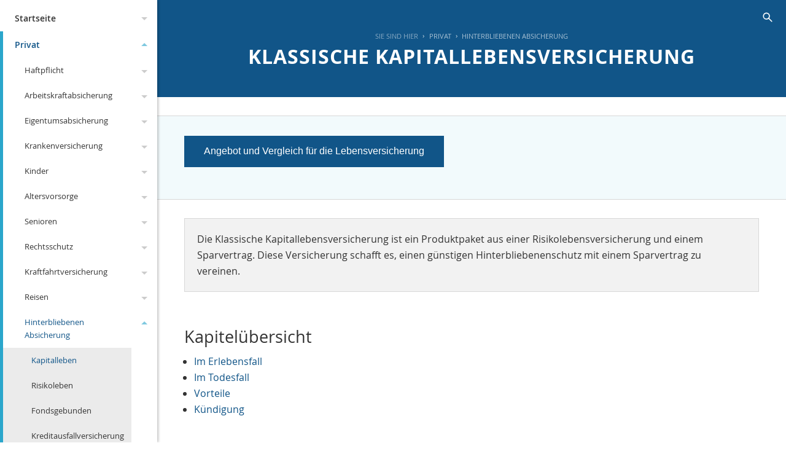

--- FILE ---
content_type: text/html;charset=UTF-8
request_url: https://www.vfo-versicherungsmakler.com/privat.hinterbliebenen.kapitalleben.html
body_size: 9777
content:
<!DOCTYPE html><html lang="de" class="chrome no-js"><head data-host="web3"><title>Klassische Kapitallebensversicherung | Stefan Krah</title><meta charset="UTF-8"/><meta property="og:title" content="Klassische Kapitallebensversicherung | Stefan Krah"/><meta property="og:type" content="website"/><meta property="og:url" content="https://www.vfo-versicherungsmakler.com/privat.hinterbliebenen.kapitalleben.html"/><meta property="og:image" content="https://www.vfo-versicherungsmakler.com/content.4812897.images.fckww.IMG_4163.jpg"/><meta name="thumbnail" content="https://www.vfo-versicherungsmakler.com/content.4812897.images.fckww.IMG_4163.jpg"/><meta property="og:image:type" content="jpg"/><meta property="og:image:width" content="3264"/><meta property="og:image:height" content="2448"/><meta property="max-image-preview" content="large"/><meta property="og:description" content="Die Klassische Kapitallebensversicherung ist ein Produktpaket aus einer Risikolebensversicherung und einem Sparvertrag. Diese Versicherung schafft es, einen günstigen Hinterbliebenenschutz mit einem Sparvertrag zu vereinen."/><meta name="viewport" content="width=device-width, initial-scale=1"/><meta http-equiv="language" content="de"/><meta name="robots" content="index, follow"/><meta name="description" lang="de" content="Die Klassische Kapitallebensversicherung ist ein Produktpaket aus einer Risikolebensversicherung und einem Sparvertrag. Diese Versicherung schafft es, einen günstigen Hinterbliebenenschutz mit einem Sparvertrag zu vereinen."/><meta name="keywords" content=""/><meta name="news_keywords" content=""/><meta http-equiv="cache-control" content="public, max-age=1800, s-maxage=1800, must-revalidate"/><meta http-equiv="pragma" content="public"/><meta http-equiv="expires" content="Fri, 23 Jan 2026 07:03:32 GMT"/><meta name="generator" content="FAD - Fast Application Development Server"/><link rel="shortcut icon" href="/skins/images/flat/blue_1/favicon.ico" type="image/x-icon"/><link rel="apple-touch-icon" href="/skins/images/flat/blue_1/favicon.ico" type="image/x-icon"/><link rel="stylesheet" type="text/css" href="/scripts/jquery/jquery-ui/1.10.2/themes/default/jquery-ui.min.css?cb=1731416161" media="screen"/><link rel="stylesheet" type="text/css" href="/scripts/jquery/jquery-ui/1.10.2/themes/default/jquery-ui.structure.min.css?cb=1731416161" media="screen"/><link rel="stylesheet" type="text/css" href="/scripts/jquery/jquery-ui/1.10.2/themes/default/jquery-ui.theme.min.css?cb=1731416161" media="screen"/><link rel="stylesheet" type="text/css" href="/scripts/public.css?cb=1752575001" media="screen"/><link rel="stylesheet" type="text/css" href="/skins/css/default.css?cb=1731416228" media="screen"/><link rel="stylesheet" type="text/css" href="/cms.share.css.iconsprite.css" media="all"/><link rel="stylesheet" type="text/css" href="/skins/css/normalize/3.0.2/normalize.min.css?cb=1731416228" media="all"/><link rel="stylesheet" type="text/css" href="/skins/js/swiper/3.1.2/css/swiper.min.css?cb=1731416230" media="all"/><link rel="stylesheet" type="text/css" href="/skins/css/flat_foundation.css?cb=1731416228" media="all"/><link rel="stylesheet" type="text/css" href="/scripts/font-awesome/css/font-awesome.min.css?cb=1731416161" media="screen"/><link rel="stylesheet" type="text/css" href="/skins/css/flat.css?cb=1731416228" media="all"/><link rel="stylesheet" type="text/css" href="/flat_blue_1.css" media="all"/><script type="text/javascript" data-type="text/javascript" src="/scripts/jquery/2.1.4/jquery.min.js?cb=1731416161" data-cookieconsent="necessary">/*5b91cb4fa631790ec8b741eed0330cd1*/</script><script type="text/javascript" data-type="text/javascript" src="/scripts/jquery/jquery-ui/1.12.1/jquery-ui.min.js?cb=1731416161" data-cookieconsent="necessary">/*8ee9ce4eccf8d9a1e0cc23684c8b5c77*/</script><script type="text/javascript" data-type="text/javascript" src="/skins/js/swiper/3.1.2/js/swiper.min.js?cb=1731416230" data-cookieconsent="necessary">/*0270fc22e926d00ad65aa2eb1c3c7e2b*/</script><script type="text/javascript" data-type="text/javascript" src="/skins/js/jquery-clickout.min.js?cb=1731416230" data-cookieconsent="necessary">/*635e404b8acecf977df33581582cfbe4*/</script><script type="text/javascript" data-type="text/javascript" src="/skins/js/hyphenate.js?cb=1731416230" data-cookieconsent="necessary">/*00aa3d574254ae0bcb75b199fe27d58a*/</script><script type="text/javascript" data-type="text/javascript" src="/skins/js/flat.main.js?cb=1731416230" data-cookieconsent="necessary">/*60f6b77b9d7121701a4edf6b795996be*/</script><script type="text/javascript">
      session = 'PHPSESSID=gf9ud721s6g6c42eohm0eeu8fi';
    </script><script type="text/javascript" data-type="text/javascript" src="/scripts.ajax.js?cb=1731416201" data-cookieconsent="necessary">/*bca3630b4a1d4ca04e5c713ac6689bcd*/</script><script type="text/javascript">
      function setsubmit(t) {
        submit = t;
      };
    </script><script type="text/javascript" src="/public/fad-server/class/cms/mod/cookieconsent/cookieconsent.js">/*cookieconsent*/</script><script type="text/javascript">
        document.addEventListener( 'DOMContentLoaded' , function () {
          if (fad_cookieconsent) {
            fad_cookieconsent.init( {
              display : 'bottom',
              module : '4911706',
              maxage : '30'
            } );

            
            fad_cookieconsent.run();
            
          }
        } );
      </script></head><body itemscope="itemscope" itemtype="http://schema.org/WebPage" class="privat.hinterbliebenen.kapitalleben default"><div class="exit-off-canvas"> </div><nav class="site-nav collapsed" role="navigation"><a class="menu-icon closemenu"><span> </span></a><ul class="off-canvas-menu menu menu-level-1"><li class="menu-item has-dropdown"><a class="page_link" href="/index.html" aria-haspopup="true">Startseite</a><span class="toggle-submenu"><span class="icon-down"> </span></span><ul class="menu-nav menu-level-2"><li class="menu-item has-dropdown"><a class="page_link" href="/neu.index.html" aria-haspopup="true">Aktuelles</a><span class="toggle-submenu"><span class="icon-down"> </span></span><ul class="menu-nav menu-level-3"><li class="menu-item has-dropdown"><a class="page_link" href="/neu.index.html" aria-haspopup="true">Archiv</a><span class="toggle-submenu"><span class="icon-down"> </span></span><ul class="menu-nav menu-level-4"><li class="menu-item"><a class="page_link" href="/neu.2015.html">Änderungen 2015</a></li><li class="menu-item"><a class="page_link" href="/neu.2014.html">Änderungen 2014</a></li><li class="menu-item"><a class="page_link" href="/neu.2013.html">Änderungen 2013</a></li><li class="menu-item"><a class="page_link" href="/neu.2012-2.html">Neu zum 01.09.2012</a></li><li class="menu-item has-dropdown"><a class="page_link" href="/neu.2012.html" aria-haspopup="true">Änderungen 2012</a><span class="toggle-submenu"><span class="icon-down"> </span></span><ul class="menu-nav menu-level-5"><li class="menu-item"><a class="page_link" href="/neu.wechsel-strom-gas.html">Wechsel Strom,Gas</a></li><li class="menu-item"><a class="page_link" href="/neu.warnbutton.html">Warnbutton</a></li><li class="menu-item"><a class="page_link" href="/neu.mitbestimmung-eu-buerger.html">Mitbestimmung EU-Bürger</a></li><li class="menu-item"><a class="page_link" href="/neu.kuerzung-solarfoerderung.html">Solarförderung</a></li><li class="menu-item"><a class="page_link" href="/neu.anerkennungsgesetz-ausland-fachkraefte.html">Rechengrößen 2012</a></li></ul></li><li class="menu-item"><a class="page_link" href="/neu.2011.html">Änderungen 2011</a></li><li class="menu-item"><a class="page_link" href="/neu.2010.html">Änderungen 2010</a></li><li class="menu-item"><a class="page_link" href="/neu.2009.html">Änderungen 2009</a></li><li class="menu-item"><a class="page_link" href="/neu.2008.html">Änderungen 2008</a></li><li class="menu-item"><a class="page_link" href="/neu.2007.html">Änderungen 2007</a></li><li class="menu-item"><a class="page_link" href="/neu.2006.html">Änderungen 2006</a></li><li class="menu-item"><a class="page_link" href="/neu.2005.html">Änderungen 2005</a></li><li class="menu-item"><a class="page_link" href="/neu.2004.html">Änderungen 2004</a></li><li class="menu-item"><a class="page_link" href="/neu.2016.html">Änderungen 2016</a></li><li class="menu-item"><a class="page_link" href="/neu.2023.html">Änderungen 2023</a></li><li class="menu-item"><a class="page_link" href="/neu.2022.html">Änderungen 2022</a></li><li class="menu-item"><a class="page_link" href="/neu.2021.html">Änderungen 2021</a></li><li class="menu-item"><a class="page_link" href="/neu.2020.html">Änderungen 2020</a></li><li class="menu-item"><a class="page_link" href="/neu.2019.html">Änderungen 2019</a></li><li class="menu-item"><a class="page_link" href="/neu.2018.html">Änderungen 2018</a></li><li class="menu-item"><a class="page_link" href="/neu.2017.html">Änderungen 2017</a></li><li class="menu-item"><a class="page_link" href="/neu.2025.html">Änderungen 2025</a></li><li class="menu-item"><a class="page_link" href="/neu.2024.html">Änderungen 2024</a></li></ul></li><li class="menu-item"><a class="page_link" href="/neu.2026.html">Änderungen 2026</a></li></ul></li><li class="menu-item"><a class="page_link" href="/suche.html">Suche</a></li><li class="menu-item"><a class="page_link" href="/analyse.index.html">Analyse</a></li><li class="menu-item"><a class="page_link" href="/Angebotsanfragen.html">Angebotsanfragen</a></li><li class="menu-item"><a class="page_link" href="/lexikon.html">Lexikon</a></li><li class="menu-item has-dropdown"><a class="page_link" href="/Dokumente.html" aria-haspopup="true">Dokumente</a><span class="toggle-submenu"><span class="icon-down"> </span></span><ul class="menu-nav menu-level-3"><li class="menu-item"><a class="page_link" href="/dokumente.korrespondenz.index.html">Korrespondenz</a></li></ul></li><li class="menu-item"><a class="page_link" href="/Links.html">Links</a></li></ul></li><li class="menu-item active open has-dropdown"><a class="page_link" href="/privat.index.html" aria-haspopup="true">Privat</a><span class="toggle-submenu"><span class="icon-down"> </span></span><ul class="menu-nav menu-level-2"><li class="menu-item has-dropdown"><a class="page_link" href="/privat.haftpflicht.index.html" aria-haspopup="true">Haftpflicht</a><span class="toggle-submenu"><span class="icon-down"> </span></span><ul class="menu-nav menu-level-3"><li class="menu-item has-dropdown"><a class="page_link" href="/privat.haftpflicht.privat.index.html" aria-haspopup="true">Privathaftpflicht</a><span class="toggle-submenu"><span class="icon-down"> </span></span><ul class="menu-nav menu-level-4"><li class="menu-item"><a class="page_link" href="/Was-ist-eine-Privathaftpflicht.html">Was ist ...</a></li><li class="menu-item"><a class="page_link" href="/privat.privathaftpflicht.leistungen.html">Leistungen</a></li><li class="menu-item"><a class="page_link" href="/privat.privathaftpflicht.personen.html">versicherte Personen</a></li><li class="menu-item"><a class="page_link" href="/Privathaftpflicht-fuer-Kinder.html">Privathaftpflicht für Kinder</a></li></ul></li><li class="menu-item has-dropdown"><a class="page_link" href="/privat.haftpflicht.diensthaftpflicht.index.html" aria-haspopup="true">Diensthaftpflicht</a><span class="toggle-submenu"><span class="icon-down"> </span></span><ul class="menu-nav menu-level-4"><li class="menu-item"><a class="page_link" href="/privat.haftpflicht.diensthaftpflicht.was.html">Was ist...</a></li><li class="menu-item"><a class="page_link" href="/privat.haftpflicht.diensthaftpflicht.leistungen.html">Leistungen</a></li><li class="menu-item"><a class="page_link" href="/privat.haftpflicht.diensthaftpflicht.lehrer.html">Lehrer</a></li><li class="menu-item"><a class="page_link" href="/privat.haftpflicht.diensthaftpflicht.polizei.html">Polizei, Zoll</a></li><li class="menu-item"><a class="page_link" href="/privat.haftpflicht.diensthaftpflicht.verwaltung.html">Verwaltung</a></li><li class="menu-item"><a class="page_link" href="/privat.haftpflicht.diensthaftpflicht.richter.html">Justiz, Richter</a></li><li class="menu-item"><a class="page_link" href="/privat.haftpflicht.diensthaftpflicht.wer.html">weitere Personen</a></li><li class="menu-item"><a class="page_link" href="/privat.haftpflicht.diensthaftpflicht.schluessselschaeden.html">Schlüsselschäden</a></li></ul></li><li class="menu-item"><a class="page_link" href="/privat.haftpflicht.haus.index.html">H.u.Grundst.haft.</a></li><li class="menu-item"><a class="page_link" href="/Bauherrenhaftpflicht.html">Bauherrenhaftpflicht</a></li><li class="menu-item"><a class="page_link" href="/privat.haftpflicht.oeltank.index.html">Öltankhaftpflicht</a></li><li class="menu-item"><a class="page_link" href="/Hundehaftpflicht.html">Hundehaftpflicht</a></li><li class="menu-item"><a class="page_link" href="/Pferdehaftpflicht.html">Pferdehaftpflicht</a></li><li class="menu-item"><a class="page_link" href="/Jagdhaftpflicht.html">Jagdhaftpflicht</a></li><li class="menu-item"><a class="page_link" href="/Bootshaftpflicht.html">Boote</a></li><li class="menu-item"><a class="page_link" href="/privat.haftpflicht.drohnen.html">Drohnen</a></li></ul></li><li class="menu-item has-dropdown"><a class="page_link" href="/privat.arbeitskraftabsicherung.html" aria-haspopup="true">Arbeitskraftabsicherung</a><span class="toggle-submenu"><span class="icon-down"> </span></span><ul class="menu-nav menu-level-3"><li class="menu-item"><a class="page_link" href="/privat.erwerbsunfaehigkeit.html">Erwerbsunfähigkeit</a></li><li class="menu-item has-dropdown"><a class="page_link" href="/privat.unfall.html" aria-haspopup="true">Unfallversicherung</a><span class="toggle-submenu"><span class="icon-down"> </span></span><ul class="menu-nav menu-level-4"><li class="menu-item"><a class="page_link" href="/privat.unfall.was.html">Was ist eine Unfallversicherung</a></li><li class="menu-item"><a class="page_link" href="/privat.unfall.leistung.html">Leistungen</a></li><li class="menu-item"><a class="page_link" href="/Kinderunfallversicherung.html">Kinderunfallversicherung</a></li><li class="menu-item"><a class="page_link" href="/privat.unfall.gliedertaxe.html">Gliedertaxe</a></li></ul></li><li class="menu-item"><a class="page_link" href="/privat.grundfaehigkeit.html">Grundfähigkeit</a></li><li class="menu-item"><a class="page_link" href="/privat.funktionsinvaliditaet.html">Funktionsinvalidität</a></li><li class="menu-item"><a class="page_link" href="/privat.dienstunfaehigkeitsversicherung.html">Dienstunfähigkeit</a></li><li class="menu-item"><a class="page_link" href="/privat.dreaddeseasepflege.html">Schwere Krankheiten</a></li><li class="menu-item"><a class="page_link" href="/privat.berufsunfaehigkeit.html">Berufsunfähigkeit</a></li></ul></li><li class="menu-item has-dropdown"><a class="page_link" href="/privat.eigentumsabsicherung.html" aria-haspopup="true">Eigentumsabsicherung</a><span class="toggle-submenu"><span class="icon-down"> </span></span><ul class="menu-nav menu-level-3"><li class="menu-item"><a class="page_link" href="/Privathaftpflicht.html">Privathaftpflicht</a></li><li class="menu-item has-dropdown"><a class="page_link" href="/privat.gebaeude.html" aria-haspopup="true">Wohngebäude</a><span class="toggle-submenu"><span class="icon-down"> </span></span><ul class="menu-nav menu-level-4"><li class="menu-item"><a class="page_link" href="/privat.gebaeude.risiken.html">Risiken und Versicherungsschäden</a></li><li class="menu-item"><a class="page_link" href="/privat.gebaeude.wieversichert.html">Wie und was ist versichert</a></li><li class="menu-item"><a class="page_link" href="/privat.gebaeude.verpflichtungen.html">Verpflichtungen und Totalschaden</a></li><li class="menu-item"><a class="page_link" href="/privat.gebaeude.feuerrohbau.html">Feuerrohbau</a></li><li class="menu-item"><a class="page_link" href="/privat.gebaeude.deckungserweiterung.html">Deckungserw.</a></li></ul></li><li class="menu-item has-dropdown"><a class="page_link" href="/privat.hausrat.index.html" aria-haspopup="true">Hausrat</a><span class="toggle-submenu"><span class="icon-down"> </span></span><ul class="menu-nav menu-level-4"><li class="menu-item"><a class="page_link" href="/privat.hausrat.zusatz.html">Zusatzversicherung Deckungserw.</a></li><li class="menu-item"><a class="page_link" href="/privat.hausrat.wasistdas.html">Was ist Hausrat</a></li><li class="menu-item"><a class="page_link" href="/privat.hausrat.unterversicherung.html">Richtig vers.</a></li><li class="menu-item"><a class="page_link" href="/privat.hausrat.mitversichert.html">Mitversichert</a></li></ul></li><li class="menu-item"><a class="page_link" href="/Haus-und-Grundstueck.html">Haus und Grundstück Haftpflicht</a></li><li class="menu-item"><a class="page_link" href="/Rechtsschutz-fuer-Eigentuemer-und-Mieter.html">Rechtsschutz</a></li></ul></li><li class="menu-item has-dropdown"><a class="page_link" href="/privat.kv.index.html" aria-haspopup="true">Krankenversicherung</a><span class="toggle-submenu"><span class="icon-down"> </span></span><ul class="menu-nav menu-level-3"><li class="menu-item has-dropdown"><a class="page_link" href="/privat.kv.pkv.index.html" aria-haspopup="true">Private KV</a><span class="toggle-submenu"><span class="icon-down"> </span></span><ul class="menu-nav menu-level-4"><li class="menu-item"><a class="page_link" href="/privat.kv.pkv.was.html">Was ist...</a></li><li class="menu-item"><a class="page_link" href="/privat.kv.pkv.leistungen.html">Leistungen</a></li><li class="menu-item"><a class="page_link" href="/privat.kv.pkv.ambulant.html">Ambulant</a></li><li class="menu-item"><a class="page_link" href="/privat.kv.zahnzusatz.index.html">Zahnzusatz</a></li><li class="menu-item"><a class="page_link" href="/privat.kv.pkv.zahn.html">Zahnversicherung</a></li><li class="menu-item"><a class="page_link" href="/privat.kv.pkv.stationaer.html">Stationärer Versicherungsschutz</a></li><li class="menu-item"><a class="page_link" href="/privat.kv.pkv.pflegezusatz.html">Pflegezusatz</a></li><li class="menu-item"><a class="page_link" href="/privat.kv.pkv.pflege.html">Pflegeversicherung</a></li><li class="menu-item"><a class="page_link" href="/privat.kv.pkv.krankentagegeld.html">Krankentagegeld</a></li><li class="menu-item"><a class="page_link" href="/privat.kv.pkv.krankenhaustagegeld.html">Krankenhaus- Tagegeld</a></li><li class="menu-item"><a class="page_link" href="/privat.kv.krankenzusatz.index.html">Zusatz KV</a></li></ul></li><li class="menu-item"><a class="page_link" href="/Gesetzliche-Krankenversicherung.html">Gesetzliche KV</a></li><li class="menu-item"><a class="page_link" href="/privat.kv.pkv.vergleich.html">Vergleich</a></li></ul></li><li class="menu-item has-dropdown"><a class="page_link" href="/privat.kinder.index.html" aria-haspopup="true">Kinder</a><span class="toggle-submenu"><span class="icon-down"> </span></span><ul class="menu-nav menu-level-3"><li class="menu-item"><a class="page_link" href="/privat.kinder.haftpflicht.html">Privathaftpflicht</a></li><li class="menu-item"><a class="page_link" href="/privat.kinder.unfall.html">Unfall</a></li><li class="menu-item"><a class="page_link" href="/privat.kinder.invaliditaet.html">Invalidität</a></li><li class="menu-item"><a class="page_link" href="/privat.kinder.zusatzkranken.html">Zusatzkranken</a></li><li class="menu-item"><a class="page_link" href="/privat.kinder.ausbildung.html">Ausbildung</a></li><li class="menu-item"><a class="page_link" href="/privat.kinderbu.html">Kinder-BU</a></li><li class="menu-item"><a class="page_link" href="/privat.kinder.geldanlage.html">Kindersparplan</a></li></ul></li><li class="menu-item has-dropdown"><a class="page_link" href="/privat.altersvorsorge.html" aria-haspopup="true">Altersvorsorge</a><span class="toggle-submenu"><span class="icon-down"> </span></span><ul class="menu-nav menu-level-3"><li class="menu-item"><a class="page_link" href="/privat.privatrente.html">Privat-Rente</a></li><li class="menu-item"><a class="page_link" href="/privat.fonds.html">Fondsgebunden</a></li><li class="menu-item has-dropdown"><a class="page_link" href="/privat.betriebliche.altersvorsorge.html" aria-haspopup="true">Betr. Altersvors.</a><span class="toggle-submenu"><span class="icon-down"> </span></span><ul class="menu-nav menu-level-4"><li class="menu-item"><a class="page_link" href="/privat.betriebaltersvorsorge.direkt.html">Direktversicherung</a></li><li class="menu-item"><a class="page_link" href="/privat.betrieblaltersvorsorge.pensionszusage.html">Pensionszusage</a></li><li class="menu-item"><a class="page_link" href="/privat.betrieblaltersvorsorge.unterstuetzungskassen.html">Unterst.-kasse</a></li><li class="menu-item"><a class="page_link" href="/privat.betrieblaltersvorsorge.pensionskasse.html">Pensionskasse</a></li><li class="menu-item"><a class="page_link" href="/privat.betrieblaltersvorsorge.pensionsfonds.html">Pensionsfonds</a></li><li class="menu-item"><a class="page_link" href="/privat.betrieblaltersvorsorge.besteuerung.html">Besteuerung</a></li></ul></li><li class="menu-item"><a class="page_link" href="/privat.riester.html">Riester-Rente</a></li><li class="menu-item"><a class="page_link" href="/privat.ruerup.html">Rürup-Rente</a></li><li class="menu-item"><a class="page_link" href="/privat.wohnriester.html">Wohnriester</a></li></ul></li><li class="menu-item has-dropdown"><a class="page_link" href="/privat.senioren.index.html" aria-haspopup="true">Senioren</a><span class="toggle-submenu"><span class="icon-down"> </span></span><ul class="menu-nav menu-level-3"><li class="menu-item"><a class="page_link" href="/privat.senioren.unfall.html">Unfall</a></li><li class="menu-item"><a class="page_link" href="/privat.senioren.sterbegeld.html">Sterbegeld</a></li><li class="menu-item"><a class="page_link" href="/Pflegeabsicherung.html">Pflegeabsicherung</a></li><li class="menu-item"><a class="page_link" href="/Rechtsschutz-fuer-Senioren.html">Rechtsschutz für Senioren</a></li></ul></li><li class="menu-item has-dropdown"><a class="page_link" href="/privat.rechtsschutz.index.html" aria-haspopup="true">Rechtsschutz</a><span class="toggle-submenu"><span class="icon-down"> </span></span><ul class="menu-nav menu-level-3"><li class="menu-item"><a class="page_link" href="/privat.rechtsschutz.wassollten.html">Was sollten Sie</a></li><li class="menu-item"><a class="page_link" href="/privat.rechtsschutz.vertragsarten.html">Vertragsarten</a></li><li class="menu-item"><a class="page_link" href="/privat.rechtsschutz.leistung.html">Leistungen</a></li><li class="menu-item"><a class="page_link" href="/privat.rechtsschutz.familie.html">Familien</a></li><li class="menu-item"><a class="page_link" href="/privat.rechtsschutz.singles.html">Singles</a></li><li class="menu-item"><a class="page_link" href="/privat.rechtsschutz.senioren.html">Senioren</a></li><li class="menu-item"><a class="page_link" href="/privat.rechtsschutz.verkehr.index.html">Rund um das KFZ</a></li><li class="menu-item"><a class="page_link" href="/privat.rechtsschutz.arbeitsrecht.html">Arbeit und Beruf</a></li><li class="menu-item"><a class="page_link" href="/privat.rechtsschutz.wug.html">Wohnungen und Grundstücke</a></li><li class="menu-item"><a class="page_link" href="/privat.rechtsschutz.internet.html">Internet</a></li></ul></li><li class="menu-item has-dropdown"><a class="page_link" href="/privat.kraftfahrtversicherung.html" aria-haspopup="true">Kraftfahrtversicherung</a><span class="toggle-submenu"><span class="icon-down"> </span></span><ul class="menu-nav menu-level-3"><li class="menu-item has-dropdown"><a class="page_link" href="/privat.kraftfahrtversicherung.automobil.html" aria-haspopup="true">Automobil</a><span class="toggle-submenu"><span class="icon-down"> </span></span><ul class="menu-nav menu-level-4"><li class="menu-item"><a class="page_link" href="/privat.kraftfahrtversicherung.auto.haftpflicht.html">Haftpflicht</a></li><li class="menu-item"><a class="page_link" href="/privat.kraftfahrtversicherung.auto.kasko.html">Teil- oder Vollkasko</a></li><li class="menu-item"><a class="page_link" href="/privat.kraftfahrtversicherung.auto.leistung.html">Leistungen und Schutzbrief</a></li><li class="menu-item"><a class="page_link" href="/privat.kraftfahrtversicherung.auto.systeme.html">Systeme und Schadensfreiheitsklassen </a></li><li class="menu-item"><a class="page_link" href="/privat.kfz.vergleich.html">Vergleich</a></li><li class="menu-item"><a class="page_link" href="/privat.kfz.insassen.html">Insassenversicherung</a></li></ul></li><li class="menu-item"><a class="page_link" href="/Rechtsschutz-Kfz.html">Rechtsschutz Kfz</a></li><li class="menu-item"><a class="page_link" href="/privat.mopedversicherung.html">Mopedversicherung</a></li><li class="menu-item"><a class="page_link" href="/privat.motorradversicherung.html">Motorradversicherung</a></li><li class="menu-item"><a class="page_link" href="/privat.lieferwagen.html">Lieferwagenversicherung</a></li><li class="menu-item"><a class="page_link" href="/privat.wohnmobil.html">Wohnmobil</a></li></ul></li><li class="menu-item has-dropdown"><a class="page_link" href="/privat.ausland.index.html" aria-haspopup="true">Reisen</a><span class="toggle-submenu"><span class="icon-down"> </span></span><ul class="menu-nav menu-level-3"><li class="menu-item"><a class="page_link" href="/privat.ausland.reise.html">Reise-Krankenv.</a></li><li class="menu-item"><a class="page_link" href="/privat.ausland.ruecktritt.html">Reiserücktritt</a></li><li class="menu-item"><a class="page_link" href="/privat.ausland.gepaeck.html">Reisegepäck</a></li></ul></li><li class="menu-item active open has-dropdown"><a class="page_link" href="/privat.hinterbliebenen.html" aria-haspopup="true">Hinterbliebenen Absicherung</a><span class="toggle-submenu"><span class="icon-down"> </span></span><ul class="menu-nav menu-level-3"><li class="menu-item active open"><a class="page_link" href="/privat.hinterbliebenen.kapitalleben.html">Kapitalleben</a></li><li class="menu-item"><a class="page_link" href="/privat.hinterbliebenen.risikoleben.html">Risikoleben</a></li><li class="menu-item"><a class="page_link" href="/privat.hinterbliebenen.fondsleben.html">Fondsgebunden</a></li><li class="menu-item"><a class="page_link" href="/Kreditausfallversicherung.html">Kreditausfallversicherung</a></li><li class="menu-item"><a class="page_link" href="/Sterbegeldversicherung.html">Sterbegeldversicherung</a></li></ul></li><li class="menu-item has-dropdown"><a class="page_link" href="/privat.pflegeabsicherung.html" aria-haspopup="true">Pflegeabsicherung</a><span class="toggle-submenu"><span class="icon-down"> </span></span><ul class="menu-nav menu-level-3"><li class="menu-item"><a class="page_link" href="/privat.pflege-Bahr.html">Pflege-Bahr</a></li><li class="menu-item"><a class="page_link" href="/gesetzliche-Pflegeversicherung.html">gesetzliche PV</a></li><li class="menu-item"><a class="page_link" href="/privat.pflegeversicherung.html">Pflegeversicherung</a></li></ul></li><li class="menu-item has-dropdown"><a class="page_link" href="/privat.sozialversicherung.index.html" aria-haspopup="true">Sozialversicherung</a><span class="toggle-submenu"><span class="icon-down"> </span></span><ul class="menu-nav menu-level-3"><li class="menu-item"><a class="page_link" href="/privat.sozialversicherunge.pv.html">Gesetzliche PV</a></li><li class="menu-item"><a class="page_link" href="/privat.sozialversicherung.grv.html">Gesetzliche RV</a></li><li class="menu-item"><a class="page_link" href="/privat.sozialversicherung.gav.html">Gesetzliche AV</a></li><li class="menu-item"><a class="page_link" href="/privat.sozialversicherung.guv.html">Gesetzliche UV</a></li><li class="menu-item"><a class="page_link" href="/privat.sozialversicherung.gkv.html">Gesetzliche KV</a></li></ul></li><li class="menu-item has-dropdown"><a class="page_link" href="/privat.tiere.html" aria-haspopup="true">Tiere</a><span class="toggle-submenu"><span class="icon-down"> </span></span><ul class="menu-nav menu-level-3"><li class="menu-item"><a class="page_link" href="/privat.tierkrankenversicherung.html">Tierkrankenversicherung</a></li><li class="menu-item"><a class="page_link" href="/privat.hunde.index.html">Hundehaftpflicht</a></li><li class="menu-item"><a class="page_link" href="/privat.pferde.html">Pferdehaftpflicht</a></li></ul></li><li class="menu-item has-dropdown"><a class="page_link" href="/privat.bauleistung.index.html" aria-haspopup="true">Bauvorhaben</a><span class="toggle-submenu"><span class="icon-down"> </span></span><ul class="menu-nav menu-level-3"><li class="menu-item"><a class="page_link" href="/privat.bauleistung.wasundwie.html">Was und wie hoch</a></li><li class="menu-item"><a class="page_link" href="/privat.bauvorhaben.bauherren.index.html">Bauherrenhaftpflicht</a></li><li class="menu-item"><a class="page_link" href="/privat.bauhelferunfall.html">Bauhelfer-Unfallversicherung</a></li><li class="menu-item has-dropdown"><a class="page_link" href="/privat.baufinanzierung.html" aria-haspopup="true">Baufinanzierung</a><span class="toggle-submenu"><span class="icon-down"> </span></span><ul class="menu-nav menu-level-4"><li class="menu-item"><a class="page_link" href="/Wohnriester.html">Wohnriester</a></li></ul></li><li class="menu-item has-dropdown"><a class="page_link" href="/privat.bausparen.html" aria-haspopup="true">Bausparen</a><span class="toggle-submenu"><span class="icon-down"> </span></span><ul class="menu-nav menu-level-4"><li class="menu-item"><a class="page_link" href="/Wohnriester-Bausparen.html">Wohnriester</a></li></ul></li><li class="menu-item"><a class="page_link" href="/privat.bauleistungsversicherung.html">Bauleistungsversicherung</a></li></ul></li><li class="menu-item has-dropdown"><a class="page_link" href="/privat.boote.html" aria-haspopup="true">Boote</a><span class="toggle-submenu"><span class="icon-down"> </span></span><ul class="menu-nav menu-level-3"><li class="menu-item"><a class="page_link" href="/privat.bootskaskoversicherung.html">Bootskaskoversicherung</a></li><li class="menu-item"><a class="page_link" href="/privat.trailerversicherung.html">Trailerversicherung</a></li><li class="menu-item has-dropdown"><a class="page_link" href="/privat.bootshaftpflicht.html" aria-haspopup="true">Haftpflicht</a><span class="toggle-submenu"><span class="icon-down"> </span></span><ul class="menu-nav menu-level-4"><li class="menu-item"><a class="page_link" href="/privat.skipperhaftpflichtversicherung.html">Skipper</a></li><li class="menu-item"><a class="page_link" href="/privat.wassersporhaftpflicht.html">Wassersport</a></li></ul></li></ul></li></ul></li><li class="menu-item has-dropdown"><a class="page_link" href="/gewerbe.index.html" aria-haspopup="true">Gewerbe</a><span class="toggle-submenu"><span class="icon-down"> </span></span><ul class="menu-nav menu-level-2"><li class="menu-item has-dropdown"><a class="page_link" href="/gewerbe.haftpflicht.index.html" aria-haspopup="true">Haftpflicht</a><span class="toggle-submenu"><span class="icon-down"> </span></span><ul class="menu-nav menu-level-3"><li class="menu-item"><a class="page_link" href="/gewerbe.betriebshaftpflicht.index.html">Betriebshaftpflicht</a></li><li class="menu-item"><a class="page_link" href="/gewerbe.vermoegensschadenhaftpflicht.index.html">Vermögensschäden</a></li><li class="menu-item"><a class="page_link" href="/gewerbe.produkthaftpflicht.index.html">Produkthaftpflicht</a></li><li class="menu-item"><a class="page_link" href="/gewerbe.berufshaftpflicht.index.html">Berufshaftpflicht</a></li></ul></li><li class="menu-item has-dropdown"><a class="page_link" href="/gewerbe.sach.index.html" aria-haspopup="true">Sach</a><span class="toggle-submenu"><span class="icon-down"> </span></span><ul class="menu-nav menu-level-3"><li class="menu-item"><a class="page_link" href="/gewerbe.betriebsgebaeude.index.html">Betriebsgebäude</a></li><li class="menu-item"><a class="page_link" href="/gewerbe.maschinen.index.html">Maschinen</a></li><li class="menu-item"><a class="page_link" href="/gewerbe.elektronikversicherung.index.html">Elektronik</a></li><li class="menu-item"><a class="page_link" href="/gewerbe.photovoltaik.html">Photovoltaikanlage</a></li><li class="menu-item"><a class="page_link" href="/gewerbe.betriebsunterbrechungsvers.index.html">Betriebsunterbrechung</a></li><li class="menu-item"><a class="page_link" href="/gewerbe.itversicherung.index.html">IT-Versicherung</a></li><li class="menu-item"><a class="page_link" href="/gewerbe.betriebsinhalt.index.html">Betriebsinhalt</a></li><li class="menu-item"><a class="page_link" href="/gewerbe.ertragsschaden.index.html">Ertragsschaden</a></li><li class="menu-item"><a class="page_link" href="/gewerbe.feuerversicherung.index.html">Feuer</a></li><li class="menu-item"><a class="page_link" href="/gewerbe.praxisausfall.index.html">Praxisausfall</a></li><li class="menu-item"><a class="page_link" href="/gewerbe.mietverlust.index.html">Mietverlust</a></li></ul></li><li class="menu-item"><a class="page_link" href="/gewerbe.manager.index.html">Manager</a></li><li class="menu-item"><a class="page_link" href="/gewerbe.vertrauensschaden.index.html">Vertrauensschäden</a></li><li class="menu-item"><a class="page_link" href="/gewerbe.fuhrpark.index.html">Fuhrpark</a></li><li class="menu-item has-dropdown"><a class="page_link" href="/gewerbe.transport.index.html" aria-haspopup="true">Transport</a><span class="toggle-submenu"><span class="icon-down"> </span></span><ul class="menu-nav menu-level-3"><li class="menu-item"><a class="page_link" href="/gewerbe.transport.deckung.html">Deckungsmöglichkeiten</a></li><li class="menu-item"><a class="page_link" href="/gewerbe.transport.warentransport.html">Warentransport</a></li><li class="menu-item"><a class="page_link" href="/gewerbe.transport.werkverkehr.html">Werkverkehr</a></li><li class="menu-item"><a class="page_link" href="/gewerbe.transport.frachtfuehrer.html">Frachtführer</a></li><li class="menu-item"><a class="page_link" href="/gewerbe.transport.betriebsunterbrechung.html">Betriebsunterbr.</a></li></ul></li><li class="menu-item"><a class="page_link" href="/gewerbe.messevers.index.html">Messe</a></li><li class="menu-item"><a class="page_link" href="/gewerbe.vermieterrs.index.html">Vermieterrechtsschutz</a></li><li class="menu-item"><a class="page_link" href="/gewerbe.bauleistung.index.html">Bauleistung</a></li><li class="menu-item"><a class="page_link" href="/gewerbe.bauunterbrechung.index.html">Bauunterbrechung</a></li><li class="menu-item"><a class="page_link" href="/gewerbe.montage.index.html">Montage</a></li><li class="menu-item"><a class="page_link" href="/gewerbe.umwelt.index.html">Umwelt</a></li><li class="menu-item"><a class="page_link" href="/Gruppenunfallversicherung.html">Gruppenunfallversicherung</a></li><li class="menu-item has-dropdown"><a class="page_link" href="/gewerbe.betriebliche-altersvorsorge.html" aria-haspopup="true">Betriebliche Altersvorsorge</a><span class="toggle-submenu"><span class="icon-down"> </span></span><ul class="menu-nav menu-level-3"><li class="menu-item"><a class="page_link" href="/gewerbe.direktversicherung.html">Direktversicherung</a></li><li class="menu-item"><a class="page_link" href="/gewerbe.pensionszusage.html">Pensionszusage</a></li><li class="menu-item"><a class="page_link" href="/gewerbe.unterstuetzungskassen.html">Unterstützungskassen</a></li></ul></li><li class="menu-item has-dropdown"><a class="page_link" href="/gewerbe.firmenrechtsschutz.index.html" aria-haspopup="true">Firmenrechtsschutz</a><span class="toggle-submenu"><span class="icon-down"> </span></span><ul class="menu-nav menu-level-3"><li class="menu-item"><a class="page_link" href="/gewerbe.firmenrechtsschutz.personenkreis.html">Personenkreis u. Firmen-RS</a></li><li class="menu-item"><a class="page_link" href="/gewerbe.firmenrechtsschutz.wohnungsrs.html">Wohnung und Grundstück-RS</a></li><li class="menu-item"><a class="page_link" href="/gewerbe.firmenrechtsschutz.verwaltungsrs.html">Verwaltung- RS</a></li><li class="menu-item"><a class="page_link" href="/gewerbe.firmenrechtsschutz.vertragsrs.html">Vertrag,Sachen - RS</a></li><li class="menu-item"><a class="page_link" href="/gewerbe.firmenrechtsschutz.strafrs.html">Straf- RS</a></li><li class="menu-item"><a class="page_link" href="/gewerbe.firmenrechtsschutz.steuerrs.html">Steuer- RS</a></li></ul></li><li class="menu-item has-dropdown"><a class="page_link" href="/gewerbe.kaution.html" aria-haspopup="true">Kaution</a><span class="toggle-submenu"><span class="icon-down"> </span></span><ul class="menu-nav menu-level-3"><li class="menu-item"><a class="page_link" href="/gewerbe.kaution.liquiditaet.html">Liquidität</a></li><li class="menu-item"><a class="page_link" href="/gewerbe.kreditversicherung.index.html">Kreditversicherung</a></li><li class="menu-item"><a class="page_link" href="/gewerbe.warenkredit.forderungsausfall.html">Warenkredit</a></li></ul></li></ul></li><li class="menu-item has-dropdown"><a class="page_link" href="/investment.index.html" aria-haspopup="true">Geldanlage</a><span class="toggle-submenu"><span class="icon-down"> </span></span><ul class="menu-nav menu-level-2"><li class="menu-item has-dropdown"><a class="page_link" href="/investment.fonds.offen.index.html" aria-haspopup="true">Offene Fonds</a><span class="toggle-submenu"><span class="icon-down"> </span></span><ul class="menu-nav menu-level-3"><li class="menu-item"><a class="page_link" href="/investment.fonds.offen.aktienfonds.html">Aktienfonds</a></li><li class="menu-item"><a class="page_link" href="/investment.fonds.offen.rentenfonds.html">Rentenfonds</a></li><li class="menu-item"><a class="page_link" href="/investment.fonds.offen.dachfonds.html">Dachfonds</a></li><li class="menu-item"><a class="page_link" href="/investment.fonds.offen.geldmarktfonds.html">Geldmarktfonds</a></li><li class="menu-item"><a class="page_link" href="/investment.fonds.offen.offeneimmofonds.html">Immobilienfonds</a></li><li class="menu-item"><a class="page_link" href="/investment.fonds.offen.hedgefonds.html">Hedge-Fonds</a></li></ul></li><li class="menu-item"><a class="page_link" href="/investment.fondspolicen.index.html">Fondspolicen</a></li><li class="menu-item"><a class="page_link" href="/investment.alternativen.index.html">Trends und Alternativen</a></li><li class="menu-item has-dropdown"><a class="page_link" href="/extern.ebase.index.html" aria-haspopup="true">ebase</a><span class="toggle-submenu"><span class="icon-down"> </span></span><ul class="menu-nav menu-level-3"><li class="menu-item"><a class="page_link" href="/extern.ebase.index.html">Über ebase</a></li><li class="menu-item"><a class="page_link" href="/extern.ebase.vorteile.html">Die Vorteile des ebase-Depots</a></li><li class="menu-item"><a class="page_link" href="/extern.ebase.zugang.html">Kundenzugang</a></li></ul></li><li class="menu-item"><a class="page_link" href="/extern.ksc.zugang.html">KundenServiceCenter</a></li></ul></li><li class="menu-item has-dropdown"><a class="page_link" href="/tarifrechner.index.html" aria-haspopup="true">Onlinerechner</a><span class="toggle-submenu"><span class="icon-down"> </span></span><ul class="menu-nav menu-level-2"><li class="menu-item"><a class="page_link" href="/Angebotsanfrage.html">Angebotsanfragen</a></li></ul></li><li class="menu-item has-dropdown"><a class="page_link" href="/finanzierung.index.html" aria-haspopup="true">Finanzierung</a><span class="toggle-submenu"><span class="icon-down"> </span></span><ul class="menu-nav menu-level-2"><li class="menu-item"><a class="page_link" href="/Baufinanzierung.html">Baufinanzierung</a></li></ul></li><li class="menu-item has-dropdown"><a class="page_link" href="/Kontakt.html" aria-haspopup="true">Kontakt</a><span class="toggle-submenu"><span class="icon-down"> </span></span><ul class="menu-nav menu-level-2"><li class="menu-item"><a class="page_link" href="/anfahrt.html">Anfahrt</a></li><li class="menu-item"><a class="page_link" href="/beratung.html">Persönliche Beratung</a></li><li class="menu-item"><a class="page_link" href="/datenschutz.html">Datenschutz</a></li></ul></li></ul></nav><a class="menu-icon openmenu"><span> </span></a><header><form action="/suche.html" method="get"><div id="mod_search_form_4841289" class="search-widget mod_search_form"><button class="search-button"><i class="search-icon">suchen</i></button><button class="search-close-button"><i class="close-icon">schließen</i></button><input id="fad_search_form_field" name="q" placeholder="Suchen" type="text" size="30"/></div></form><article class="headline"><a class="home-button" href="/"><span class="home-icon">HOME</span></a></article></header><main><div class="caption-wrapper"><div class="row centered-text"><nav class="breadcrumbs" role="menubar" aria-label="breadcrumbs"><li role="menuitem" class="unavailable">Sie sind hier</li><li role="menuitem" class="current"><a href="/privat.index.html">Privat</a></li><li role="menuitem" class="current"><a href="/privat.hinterbliebenen.html">Hinterbliebenen Absicherung</a></li><li role="menuitem" class="current"><a href="/privat.hinterbliebenen.kapitalleben.html">Kapitalleben</a></li></nav><div class="large-12 columns"><h1 itemprop="name" class="fad_caption">KLASSISCHE KAPITALLEBENSVERSICHERUNG</h1></div></div></div><section class="main-content"><div id="content"><div class="content_wrapper" eitem="privat.hinterbliebenen.kapitalleben"><article id="mod_request_4812516" class="page_box mod_request box panel callout"><div class="row"><div class="columns"><div class="page_box_read_more"><button type="button" class="button open_form" onclick="requestWebbox('/mod/4812516/cms.mod.public.show.ajax');return false;">Angebot und Vergleich für die Lebensversicherung</button></div></div></div></article><div><div eitem="privat.hinterbliebenen.kapitalleben" class="i_content_wrapper"><article class="row"><div class="columns"><div id="page_page_4812897" class="page_page schema_WebSite" itemscope="itemscope" itemtype="http://schema.org/WebPage"><div id="" class="highlight panel">
  <p>
    Die Klassische Kapitallebensversicherung ist ein Produktpaket aus einer Risikolebensversicherung und einem Sparvertrag. Diese Versicherung schafft es, einen günstigen Hinterbliebenenschutz mit einem Sparvertrag zu vereinen.
  </p>
</div></div></div></article><ul class="chapter_index"><a id="chapter_start" name="chapter_start"> </a><h3 class="h_chapter_index">Kapitelübersicht</h3><li data-chapter="1"><a href="#id1" title="Im Erlebensfall">Im Erlebensfall</a></li><li data-chapter="2"><a href="#id2" title="Im Todesfall">Im Todesfall</a></li><li data-chapter="3"><a href="#id3" title="Vorteile">Vorteile</a></li><li data-chapter="4"><a href="#id4" title="Kündigung">Kündigung</a></li></ul><article class="row"><div class="columns"><div class="chapter"><a class="anker fad_visuallyhidden" name="id1"> </a><h3 class="h_chapter"><a href="#chapter_start" title="Hoch"><img src="/skins/images/flat/blue/icon_up.gif" width="16" height="16" border="0" alt="nach oben" title="nach oben"/></a>Im Erlebensfall</h3><p>
  Wenn Sie den Vertrag einmal abgeschlossen haben, läuft dieser bis zum Ende der vereinbarten Laufzeit, meist 20, 30 ... Jahre.
</p>
<p>
  Der Sparbetrag im Erlebensfall wird, nach Ablauf der Laufzeit der Lebensversicherung fällig.
</p>
<p>
  <b>Der Versicherte erhält:</b><br/>
</p>
<ul>
  <li>
    <b>einen garantierten Anteil + eine Überschussbeteiligung*</b><br/>
    <i>*Die Überschussbeteiligung ist von der Wertentwicklung abhängig.</i>
  </li>
  <li>Die Lebensversicherungen haben eine garantierte Mindestverzinsung von 2,25 Prozent (wurde 2007 reduziert).
  </li>
</ul></div></div></article><article class="row"><div class="columns"><div class="chapter"><a class="anker fad_visuallyhidden" name="id2"> </a><h3 class="h_chapter"><a href="#chapter_start" title="Hoch"><img src="/skins/images/flat/blue/icon_up.gif" width="16" height="16" border="0" alt="nach oben" title="nach oben"/></a>Im Todesfall</h3><p>
  Der Todesfall ist von der ersten Beitragszahlung an mitversichert. Wenn der Versicherte während der Laufzeit stirbt, erhalten seine Hinterbliebenen die gesamte vereinbarte Versicherungssumme plus einer Überschussbeteiligung.
</p>
<p>
  <b>Die Erträge aus Kapitalauszahlungen werden besteuert:</b><br/>
</p>
<ul>
  <li>bei einer Mindestlaufzeit von 12 Jahren
  </li>
  <li>und einer Auszahlung nach dem 60. Geburtstag
  </li>
  <li>Bei allen <b>bis zum 31.12.2004 abgeschlossenen</b> Lebensversicherungen, ist die Kapitalauszahlung am Ende der Laufzeit <b>steuerfrei</b>.
  </li>
</ul></div></div></article><article class="row"><div class="columns"><div class="chapter"><a class="anker fad_visuallyhidden" name="id3"> </a><h3 class="h_chapter"><a href="#chapter_start" title="Hoch"><img src="/skins/images/flat/blue/icon_up.gif" width="16" height="16" border="0" alt="nach oben" title="nach oben"/></a>Vorteile</h3><p>
  Die klassische Kapitallebensversicherung ist eine gut planbare Investition.
</p>
<div id="" class="highlight panel">
  <b>Sie zahlen vereinbarte Monats- bzw. Jahresbeiträge ein und wissen genau, was am Ende mindestens herauskommt.</b>
</div>
<ul>
  <li>Die Beiträge für Ihre Lebensversicherung können Sie <b>steuerlich im Rahmen der Höchstbeiträge für Vorsorgeaufwendungen geltend</b> machen.
  </li>
  <li>Die Erträge aus Kapitalauszahlungen werden zu <b>50 Prozent besteuert</b> bei:
    <ul>
      <li>einer Mindestlaufzeit von 12 Jahren
      </li>
      <li>einer Auszahlung nach dem 60. Geburtstag
      </li>
    </ul>
  </li>
</ul>
<p>
  Die Kapitallebensversicherung kann auch für 2 Personen (Ehepartner, Geschäftspartner) als <b>Verbundene Leben</b> abgeschlossen werden.
</p></div></div></article><article class="row"><div class="columns"><div class="chapter"><a class="anker fad_visuallyhidden" name="id4"> </a><h3 class="h_chapter"><a href="#chapter_start" title="Hoch"><img src="/skins/images/flat/blue/icon_up.gif" width="16" height="16" border="0" alt="nach oben" title="nach oben"/></a>Kündigung</h3><p>
  Die Kapitallebensversicherung wird in der Regel auf viele Jahre abgeschlossen. Sie binden sich für 20, 30 oder mehr Jahre an den Vertrag. nicht wenige Sparer können ihre Verträge nicht einhalten. Hausbau, Ausbildung der Kinder - im Laufe der Zeit stehen viele Menschen vor der Entscheidung, vorzeitig diese Versicherung zu kündigen.<br/>
  Dann müssen erhebliche Einbußen in Kauf genommen werden.
</p>
<p>
  Auf jeden Fall ist die Kündigung dieser Versicherung jedes Jahr möglich.
</p>
<p>
  <b><i>Ob eine Kündigung sinnvoll ist und welche Alternativen sich bieten, sollten Sie auf jeden Fall mit Ihrem Berater besprechen.</i></b>
</p>
<h3>
  Verlängerung der Laufzeit
</h3>
<p>
  Verlängern Sie die Laufzeit des Versicherungsvertrages, werden die Beiträge bei gleicher Versicherungssumme geringer. Dabei bleibt der Versicherungsschutz erhalten und das Sparziel wird ebenfalls erreicht, nur ein bisschen später...
</p>
<h3>
  Beitragsfreistellung
</h3>
<p>
  Hier fällt die vereinbarte Versicherungssumme am Ende der Laufzeit geringer aus. Grund dafür ist, dass keine Versicherungsbeiträge mehr gezahlt wurden. Bis zum Beginn der Beitragsbefreiung eingezahltes Geld verzinst sich aber weiter.
</p>
<h3>
  Beitragszahlung aus Überschüssen
</h3>
<p>
  Wenn Ihre Lebensversicherung schon eine längere Laufzeit hinter sich hat, können die Beiträge vorübergehend aus den Überschüssen weitergezahlt werden. Die Leistung am Ende der Laufzeit fällt jedoch geringer aus.
</p>
<h3>
  Versicherungssumme niedriger vereinbaren
</h3>
<p>
  Die Laufzeit bleibt unverändert erhalten bei monatlich niedrigeren Beitragszahlungen. Die ursprünglich vereinbarte Versicherungssumme verringert sich, ebenso auch der Hinterbliebenenschutz.
</p>
<h3>
  Vereinbaren Sie die Zahlung einer Risikoprämie
</h3>
<p>
  Dabei wird für eine begrenzte Zeit nur der Beitrag gezahlt, der für die Absicherung im Todesfall notwendig ist, jedoch keine Sparanteile. Der Versicherungsschutz für den Todesfall bleibt somit erhalten, die Versicherungssumme am Ende der Laufzeit verringert sich dadurch.<br/>
  <b>Wenn Sie doch kündigen müssen, können Versicherungsverträge auch verkauft werden.</b> In der Regel bekommen Sie dann für Ihre Police mehr Geld als von der Versicherungsgesellschaft.
</p></div></div></article></div></div></div></div></section></main><footer><section class="footer1"><div class="row"><div class="columns"><div id="mod_addressbox_4840266" nr="4840266" class="mod_addressbox"><div itemscope="itemscope" itemtype="http://schema.org/LocalBusiness"><h3 class="addressbox_caption"><span itemprop="name">Kontaktieren Sie uns</span></h3><div class="contact_data" itemprop="address" itemscope="itemscope" itemtype="http://schema.org/PostalAddress"><div class="adress_data"><div itemprop="name" class="address_company">VFO Versicherungsmakler Stefan Krah e. K.</div><div itemprop="name" class="address_name">Stefan Krah</div><div class="googlemaps_with_link"><a itemprop="streetAddress" class="address_street" href="https://maps.google.com/maps?hl=de&amp;daddr=An+der+Hinterburg+5+36110+Schlitz&amp;z=16" target="_blank" data-toggle="tooltip" title="Link zur Google Maps" rel="nofollow"><i class="fa fa-map-marker"> </i>An der Hinterburg 5</a><br/><a itemprop="addressLocality" class="address_location" href="https://maps.google.com/maps?hl=de&amp;daddr=An+der+Hinterburg+5+36110+Schlitz&amp;z=16" target="_blank" data-toggle="tooltip" title="Link zur Google Maps" rel="nofollow">36110 Schlitz</a></div><div itemprop="telephone" class="address_phone"><a class="address_phone_link" href="tel:066429999000"><i class="fa fa-phone"> </i>(0 66 42) 99 99 00 0</a></div><div itemprop="faxNumber" class="address_fax"><a class="address_fax_link" href="tel:0664299990010"><i class="fa fa-fax"> </i>(0 66 42) 99 99 00 10</a></div><div itemprop="email" class="address_mail"><a class="mailto" onclick="self.location.href = 'mailto:' + decodeBase64('aW5mb0B2Zm8tdmVyc2ljaGVydW5nc21ha2xlci5kZQ=='); return false;"><span class="spamBlocker">&#105;&#110;&#102;&#111;&#64;&#118;&#102;&#111;&#45;&#118;&#101;&#114;&#115;&#105;&#99;&#104;&#101;&#114;&#117;&#110;&#103;&#115;&#109;&#97;&#107;&#108;&#101;&#114;&#46;&#100;&#101;</span></a></div></div></div><div class="addressbox_read_more"><button type="button" class="button open_form" onclick="requestWebbox('/mod/4839357/cms.mod.public.show.ajax');return false;">Nachricht schreiben</button></div></div></div></div></div></section><section class="footer2"><div class="row"><div class="columns"><div id="mod_sitemap_4839657" class="mod_sitemap"><ul class="fad_sitemap_level_1"><li><a href="/index.html"><span class="title">Startseite</span></a><ul class="fad_sitemap_level_2"><li><a href="/neu.index.html"><span class="title">Aktuelles</span></a></li><li><a href="/suche.html"><span class="title">Suche</span></a></li><li><a href="/analyse.index.html"><span class="title">Analyse</span></a></li><li><a href="/Angebotsanfragen.html"><span class="title">Angebotsanfragen</span></a></li><li><a href="/lexikon.html"><span class="title">Lexikon</span></a></li><li><a href="/Dokumente.html"><span class="title">Dokumente</span></a></li><li><a href="/Links.html"><span class="title">Links</span></a></li></ul></li><li><a href="/privat.index.html"><span class="title">Privat</span></a><ul class="fad_sitemap_level_2"><li><a href="/privat.haftpflicht.index.html"><span class="title">Haftpflicht</span></a></li><li><a href="/privat.arbeitskraftabsicherung.html"><span class="title">Arbeitskraftabsicherung</span></a></li><li><a href="/privat.eigentumsabsicherung.html"><span class="title">Eigentumsabsicherung</span></a></li><li><a href="/privat.kv.index.html"><span class="title">Krankenversicherung</span></a></li><li><a href="/privat.kinder.index.html"><span class="title">Kinder</span></a></li><li><a href="/privat.altersvorsorge.html"><span class="title">Altersvorsorge</span></a></li><li><a href="/privat.senioren.index.html"><span class="title">Senioren</span></a></li><li><a href="/privat.rechtsschutz.index.html"><span class="title">Rechtsschutz</span></a></li><li><a href="/privat.kraftfahrtversicherung.html"><span class="title">Kraftfahrtversicherung</span></a></li><li><a href="/privat.ausland.index.html"><span class="title">Reisen</span></a></li><li><a href="/privat.hinterbliebenen.html"><span class="title">Hinterbliebenen Absicherung</span></a></li><li><a href="/privat.pflegeabsicherung.html"><span class="title">Pflegeabsicherung</span></a></li><li><a href="/privat.sozialversicherung.index.html"><span class="title">Sozialversicherung</span></a></li><li><a href="/privat.tiere.html"><span class="title">Tiere</span></a></li><li><a href="/privat.bauleistung.index.html"><span class="title">Bauvorhaben</span></a></li><li><a href="/privat.boote.html"><span class="title">Boote</span></a></li></ul></li><li><a href="/gewerbe.index.html"><span class="title">Gewerbe</span></a><ul class="fad_sitemap_level_2"><li><a href="/gewerbe.haftpflicht.index.html"><span class="title">Haftpflicht</span></a></li><li><a href="/gewerbe.sach.index.html"><span class="title">Sach</span></a></li><li><a href="/gewerbe.manager.index.html"><span class="title">Manager</span></a></li><li><a href="/gewerbe.vertrauensschaden.index.html"><span class="title">Vertrauensschäden</span></a></li><li><a href="/gewerbe.fuhrpark.index.html"><span class="title">Fuhrpark</span></a></li><li><a href="/gewerbe.transport.index.html"><span class="title">Transport</span></a></li><li><a href="/gewerbe.messevers.index.html"><span class="title">Messe</span></a></li><li><a href="/gewerbe.vermieterrs.index.html"><span class="title">Vermieterrechtsschutz</span></a></li><li><a href="/gewerbe.bauleistung.index.html"><span class="title">Bauleistung</span></a></li><li><a href="/gewerbe.bauunterbrechung.index.html"><span class="title">Bauunterbrechung</span></a></li><li><a href="/gewerbe.montage.index.html"><span class="title">Montage</span></a></li><li><a href="/gewerbe.umwelt.index.html"><span class="title">Umwelt</span></a></li><li><a href="/Gruppenunfallversicherung.html"><span class="title">Gruppenunfallversicherung</span></a></li><li><a href="/gewerbe.betriebliche-altersvorsorge.html"><span class="title">Betriebliche Altersvorsorge</span></a></li><li><a href="/gewerbe.firmenrechtsschutz.index.html"><span class="title">Firmenrechtsschutz</span></a></li><li><a href="/gewerbe.kaution.html"><span class="title">Kaution</span></a></li></ul></li><li><a href="/investment.index.html"><span class="title">Geldanlage</span></a><ul class="fad_sitemap_level_2"><li><a href="/investment.fonds.offen.index.html"><span class="title">Offene Fonds</span></a></li><li><a href="/investment.fondspolicen.index.html"><span class="title">Fondspolicen</span></a></li><li><a href="/investment.alternativen.index.html"><span class="title">Trends und Alternativen</span></a></li><li><a href="/extern.ebase.index.html"><span class="title">ebase</span></a></li><li><a href="/extern.ksc.zugang.html"><span class="title">KundenServiceCenter</span></a></li></ul></li><li><a href="/tarifrechner.index.html"><span class="title">Onlinerechner</span></a><ul class="fad_sitemap_level_2"><li><a href="/Angebotsanfrage.html"><span class="title">Angebotsanfragen</span></a></li></ul></li><li><a href="/finanzierung.index.html"><span class="title">Finanzierung</span></a><ul class="fad_sitemap_level_2"><li><a href="/Baufinanzierung.html"><span class="title">Baufinanzierung</span></a></li></ul></li><li><a href="/Kontakt.html"><span class="title">Kontakt</span></a><ul class="fad_sitemap_level_2"><li><a href="/anfahrt.html"><span class="title">Anfahrt</span></a></li><li><a href="/beratung.html"><span class="title">Persönliche Beratung</span></a></li><li><a href="/datenschutz.html"><span class="title">Datenschutz</span></a></li></ul></li></ul></div></div></div></section><section class="footer3"><div class="row"><div class="medium-5 medium-push-7 columns"><ul class="social-icons"/></div><div class="medium-7 medium-pull-5 columns"><ul class="sysmenu"><li><a href="/Impressum.html">Impressum</a></li><li><a href="/Erstinformation.html">Erstinformation</a></li><li><a href="/lexikon.html">Lexikon</a></li><li><a href="/suche.html">Suche</a></li></ul><p class="copyright">Copyright ©
                  2026powered by
                    <a href="http://www.inveda.net/web.html" title="Eigene Homepage erstellen - Sofort Online"><b>Inveda.net</b></a></p></div></div></section></footer></body></html>

--- FILE ---
content_type: text/css;charset=UTF-8
request_url: https://www.vfo-versicherungsmakler.com/flat_blue_1.css
body_size: 1698
content:

  

  body { 
    background-color:#ffffff;
    color:#333333;
    }
  

  a { 
    color:#115588;
    }
  

  a:hover,a:focus { 
    color:#115588;
    }
  

  button,.button { 
    background-color:#115588;
    color:#ffffff;
    }
  

  button:hover,button:focus,.button:hover,.button:focus { 
    background-color:#115588;
    }
  

  button:hover,button:focus,.button:hover,.button:focus { 
    background-color:#115588;
    color:#ffffff;
    }
  

  button.disabled,button[disabled],.button.disabled,.button[disabled] { 
    background-color:#115588;
    }
  

  button.disabled:hover,button.disabled:focus,button[disabled]:hover,button[disabled]:focus,.button.disabled:hover,.button.disabled:focus,.button[disabled]:hover,.button[disabled]:focus { 
    background-color:#115588;
    color:#ffffff;
    }
  

  table thead tr th,table tfoot tr th,table tfoot tr td,table tbody tr th,table tbody tr td,table tr td { 
    border-color:#dddddd;
    color:#333333;
    }
  

  .panel { 
    border-color:#d8d8d8;
    background-color:#f2f2f2;
    color:#333333;
    }
  

  .panel h1,.panel h2,.panel h3,.panel h4,.panel h5,.panel h6,.panel p,.panel li,.panel dl { 
    color:#333333;
    }
  

  .panel.callout { 
    border-color:#d8d8d8;
    background-color:#f2fafc;
    color:#333333;
    }
  

  .panel.callout h1,.panel.callout h2,.panel.callout h3,.panel.callout h4,.panel.callout h5,.panel.callout h6,.panel.callout p,.panel.callout li,.panel.callout dl { 
    color:#333333;
    }
  

  .panel.callout a:not(.button) { 
    color:#115588;
    }
  

  .panel.callout a:not(.button):hover,.panel.callout a:not(.button):focus { 
    color:#115588;
    }
  

  .headline { 
    background-color:#115588;
    }
  

  .headline .home-button .home-icon { 
    background:url('/skins/images/flat/blue/home.svg') no-repeat;
    }
  

  .menu-icon.openmenu::after { 
    color:#ffffff;
    }
  

  .menu-icon span { 
    background-color:#ffffff;
    }
  

  .menu-icon span::before, .menu-icon span::after { 
    background-color:#ffffff;
    }
  

  .site-nav { 
    background-color:#ffffff;
    }
  

  .site-nav a { 
    color:#ffffff;
    }
  

  .site-nav .menu-title { 
    background-color:#115588;
    }
  

  .off-canvas-menu a { 
    color:#333333;
    }
  

  .off-canvas-menu a:hover { 
    color:#115588;
    background-color:#eeeeee;
    }
  

  .off-canvas-menu .active>a { 
    color:#115588;
    border-left-color:#2ba6cb;
    }
  

  .off-canvas-menu .active .menu-nav a { 
    border-left-color:#2ba6cb;
    }
  

  .off-canvas-menu  .toggle-submenu .icon-down { 
    border-image:none;
    border-color:rgba(0, 0, 0, 0.2) transparent transparent transparent;
    }
  

  .off-canvas-menu  .toggle-submenu:hover .icon-down,.off-canvas-menu  .active>.toggle-submenu .icon-down { 
    border-color:transparent;
    border-top-color:#2ba6cb;
    opacity:0.6;
    }
  

  .off-canvas-menu  .open>.toggle-submenu .icon-down { 
    border-color:transparent transparent rgba(0, 0, 0, 0.6) transparent;
    }
  

  .off-canvas-menu  .open.active>.toggle-submenu .icon-down { 
    border-color:transparent;
    border-bottom-color:#2ba6cb;
    opacity:0.6;
    }
  

  .off-canvas-menu  .open>.toggle-submenu:hover .icon-down { 
    border-color:transparent;
    border-bottom-color:#2ba6cb;
    opacity:0.6;
    }
  

  #functions a:hover { 
    background-color:#115588;
    }
  

  .breadcrumbs>* { 
    color:#ffffff;
    }
  

  .breadcrumbs>* a { 
    color:#ffffff;
    }
  

  .breadcrumbs>*.current { 
    color:#ffffff;
    }
  

  .breadcrumbs>*.current a { 
    color:#ffffff;
    }
  

  .breadcrumbs>*.unavailable { 
    color:#ffffff;
    }
  

  .breadcrumbs>*.unavailable a { 
    color:#ffffff;
    }
  

  .breadcrumbs>*:before { 
    color:#ffffff;
    }
  

  .logo { 
    background-color:#115588;
    }
  

  #makler-name { 
    color:#ffffff;
    }
  

  #makler-motto { 
    color:#ffffff;
    }
  

  body .news { 
    background-color:#f5f5f5;
    }
  

  .newsslider .panel { 
    background-color:#ffffff;
    }
  

  .news .fad_blog_article_title,.news .fad_blog_article_title { 
    color:#115588;
    }
  

  .news .fad_blog_article_title:hover,.news .fad_blog_article_title:focus { 
    color:#115588;
    }
  

  .news .fad_blog_article_text { 
    color:#333333;
    }
  

  .news a .fad_blog_article_text:hover, .news a .fad_blog_article_text:focus { 
    color:#115588;
    }
  

  .swiper-pagination-bullet-active { 
    background-color:#115588;
    }
  

  .swiper-button-prev, .swiper-container-rtl .swiper-button-next { 
    background-image:
      url("data:image/svg+xml;charset=utf-8,%3Csvg%20xmlns%3D\'http%3A%2F%2Fwww.w3.org%2F2000%2Fsvg\'%20viewBox%3D\'0%200%2027%2044\'%3E%3Cpath%20d%3D\'M0%2C22L22%2C0l2.1%2C2.1L4.2%2C22l19.9%2C19.9L22%2C44L0%2C22L0%2C22L0%2C22z\'%20fill%3D\'%232BA6CB\'%2F%3E%3C%2Fsvg%3E")
    ;
    }
  

  .swiper-button-next, .swiper-container-rtl .swiper-button-prev { 
    background-image:
      url("data:image/svg+xml;charset=utf-8,%3Csvg%20xmlns%3D\'http%3A%2F%2Fwww.w3.org%2F2000%2Fsvg\'%20viewBox%3D\'0%200%2027%2044\'%3E%3Cpath%20d%3D\'M27%2C22L27%2C22L5%2C44l-2.1-2.1L22.8%2C22L2.9%2C2.1L5%2C0L27%2C22L27%2C22z\'%20fill%3D\'%232BA6CB\'%2F%3E%3C%2Fsvg%3E")
    ;
    }
  

  .caption-wrapper { 
    background-color:#115588;
    }
  

  .caption-wrapper .fad_caption { 
    color:#ffffff;
    }
  

  .page_box_text { 
    color:#333333;
    }
  

  a:hover .page_box_text,a:focus .page_box_text { 
    color:#115588;
    }
  

  .page_box_links { 
    color:#115588;
    }
  

  .ui-dialog .ui-dialog-titlebar { 
    color:#ffffff;
    background:#2ba6cb;
    }
  

  .ui-dialog .ui-dialog-titlebar-close .ui-icon { 
    color:#ffffff;
    border:3px solid #ffffff;
    }
  

  .mod_html #google-maps a { 
    background-image:url("/skins/images/flat/icons/google-maps.png");
    }
  

  .mod_finance_planer .data_nav_button.selected { 
    color:#ffffff;
    background-color:#115588;
    border:1px solid #115588;
    }
  

  .mod_finance_planer .data_nav_button:hover { 
    color:#ffffff;
    background-color:#115588;
    border:1px solid #115588;
    }
  

  .mod_comment_editor .info-main .info-right a, .mod_comment_editor .post-answer { 
    color:#ffffff;
    background-color:#115588;
    border-color:#2285a2;
    }
  

  .mod_comment_editor .info-main .info-right a:hover, .mod_comment_editor .post-answer:hover { 
    background-color:#115588;
    }
  

  .footer1 { 
    color:#ffffff;
    }
  

  .footer1 table thead tr th, .footer1 table tfoot tr th, .footer1 table tfoot tr td, .footer1 table tbody tr th, .footer1 table tbody tr td, .footer1 table tr td { 
    color:#ffffff;
    }
  

  .footer1 label { 
    color:#ffffff;
    }
  

  .footer1 { 
    color:#ffffff;
    background-color:#115588;
    }
  

  .footer1 h3 { 
    color:#ffffff;
    }
  

  .footer1 a { 
    color:#ffffff;
    }
  

  .footer1 a:hover { 
    color:#115588;
    }
  

  .footer1 a.button:hover { 
    color:#ffffff;
    }
  

  .footer1 .contact_data { 
    color:#ffffff;
    }
  

  .footer2 { 
    color:#ffffff;
    background-color:#115588;
    }
  

  .footer2 a { 
    color:#ffffff;
    }
  

  .footer2 a:hover { 
    color:#115588;
    }
  

  .footer1 .panel.callout a:not(.button), .footer2 .panel.callout a:not(.button) { 
    color:#ffffff;
    }
  

  .footer1 .panel.callout a:not(.button):hover, .footer2 .panel.callout a:not(.button):hover { 
    color:#115588;
    }
  

  .footer3 { 
    color:#666666;
    background-color:#333333;
    }
  

  .footer3 a { 
    color:#666666;
    }
  

  .footer3 a:hover { 
    color:#777777;
    }
  

  .footer3 ul.sysmenu li { 
    border-right-color:#666666;
    }
  
